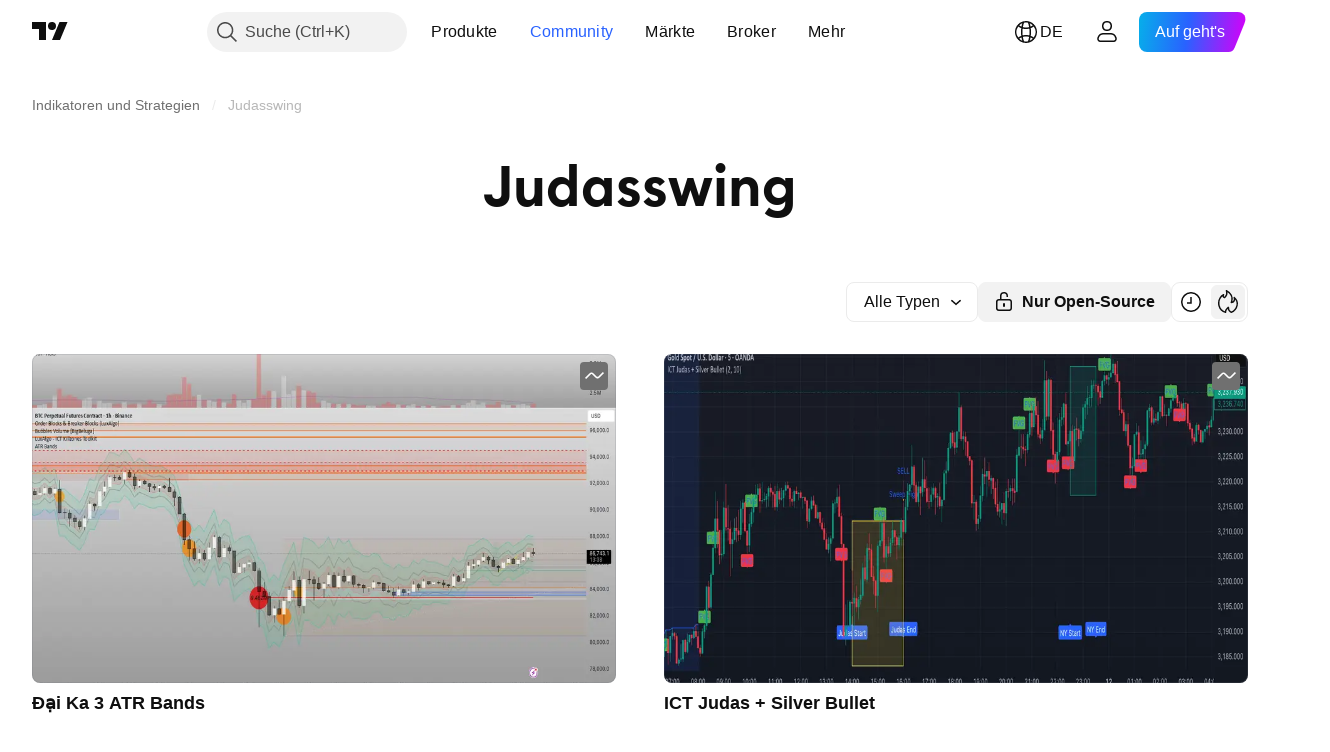

--- FILE ---
content_type: text/css; charset=utf-8
request_url: https://static.tradingview.com/static/bundles/92124.5845fa80448b407d32ec.css
body_size: 794
content:
.small-CtnpmPzP{--ui-lib-size-switch-default:3}.medium-CtnpmPzP{--ui-lib-size-switch-default:4}.large-CtnpmPzP{--ui-lib-size-switch-default:5}.switchView-CtnpmPzP{--ui-lib-size-switch-internal:var(--ui-lib-switchView-size,var(--ui-lib-size-switch-default));--ui-lib-size-switch-internal-s:calc(max(0, 1 - (var(--ui-lib-size-switch-internal) - 3) * (var(--ui-lib-size-switch-internal) - 3)));--ui-lib-size-switch-internal-m:calc(max(0, 1 - (var(--ui-lib-size-switch-internal) - 4) * (var(--ui-lib-size-switch-internal) - 4)));--ui-lib-size-switch-internal-l:calc(max(0, 1 - (var(--ui-lib-size-switch-internal) - 5) * (var(--ui-lib-size-switch-internal) - 5)));display:block;position:relative;--switch-height:calc(var(--ui-lib-size-switch-internal-s)*20px + var(--ui-lib-size-switch-internal-m)*28px + var(--ui-lib-size-switch-internal-l)*34px);height:var(--switch-height);--switch-width:calc(var(--ui-lib-size-switch-internal-s)*38px + var(--ui-lib-size-switch-internal-m)*54px + var(--ui-lib-size-switch-internal-l)*64px);width:var(--switch-width);--switch-padding:calc(var(--ui-lib-size-switch-internal-s)*3px + var(--ui-lib-size-switch-internal-m)*4px + var(--ui-lib-size-switch-internal-l)*5px);--switch-thumb:calc(var(--switch-height) - var(--switch-padding)*2);--default-color:var(--color-container-fill-primary-neutral);--switch-color:var(--ui-lib-switchView-color,var(--default-color))}.switchView-CtnpmPzP.checked-CtnpmPzP{--default-color:var(--color-container-fill-primary-neutral-extra-bold)}.disabled-CtnpmPzP{opacity:.5}.track-CtnpmPzP{background-color:var(--switch-color);border-color:var(--switch-color);border-radius:20px;border-style:solid;border-width:1px;box-sizing:border-box;display:block;height:100%;left:0;position:absolute;top:0;width:100%}.thumb-CtnpmPzP{background:var(--color-container-fill-quinary-inverse);border-radius:50%;display:block;height:var(--switch-thumb);transform:translate(var(--switch-padding),var(--switch-padding));transition-duration:.25s;transition-property:transform;transition-timing-function:ease-out;width:var(--switch-thumb)}.checked-CtnpmPzP .thumb-CtnpmPzP{transform:translate(calc(var(--switch-width) - var(--switch-thumb) - var(--switch-padding)),var(--switch-padding))}[data-theme=light]{--_0-2HGb:var(--color-minty-green-a600);--_1-2HGb:var(--color-minty-green-300)}[data-theme=dark]{--_0-2HGb:var(--color-minty-green-600);--_1-2HGb:var(--color-minty-green-700)}.switcher-fwE97QDf{display:inline-block;flex:0 0 auto;position:relative;vertical-align:middle;z-index:0;-webkit-tap-highlight-color:transparent}.input-fwE97QDf{cursor:default;height:100%;left:0;opacity:0;position:absolute;top:0;width:100%;z-index:1}.input-fwE97QDf:checked,.input-fwE97QDf:disabled,.input-fwE97QDf:focus{border:0;outline:0}.input-fwE97QDf:focus+.thumbWrapper-fwE97QDf:after{display:block}.input-fwE97QDf:focus-visible+.thumbWrapper-fwE97QDf:after{display:block}.input-fwE97QDf:focus:not(:focus-visible)+.thumbWrapper-fwE97QDf:after{display:none}.thumbWrapper-fwE97QDf{display:block;height:fit-content;outline:none;overflow:visible;position:relative;width:fit-content}.thumbWrapper-fwE97QDf:focus{outline:none}.thumbWrapper-fwE97QDf:focus-visible{outline:none}.thumbWrapper-fwE97QDf:after{border-style:solid;border-width:2px;box-sizing:border-box;content:"";display:none;height:calc(100% + 8px);left:-4px;pointer-events:none;position:absolute;top:-4px;width:calc(100% + 8px);z-index:1}.thumbWrapper-fwE97QDf:after{border-radius:24px}.thumbWrapper-fwE97QDf:after{border-color:var(--color-focus-outline-color-blue)}@media (any-hover:hover){.input-fwE97QDf:not(.disabled-fwE97QDf):hover+.thumbWrapper-fwE97QDf{--ui-lib-switchView-color:var(--color-container-fill-tertiary-neutral)}}.input-fwE97QDf:not(.disabled-fwE97QDf):active+.thumbWrapper-fwE97QDf{--ui-lib-switchView-color:var(--color-container-fill-secondary-neutral-normal)}@media (any-hover:hover){.input-fwE97QDf:not(.disabled-fwE97QDf).checked-fwE97QDf:hover+.thumbWrapper-fwE97QDf{--ui-lib-switchView-color:var(--color-container-fill-primary-neutral-bold)}}.input-fwE97QDf:not(.disabled-fwE97QDf).checked-fwE97QDf:active+.thumbWrapper-fwE97QDf{--ui-lib-switchView-color:var(--color-container-fill-primary-neutral-medium)}

--- FILE ---
content_type: text/css; charset=utf-8
request_url: https://static.tradingview.com/static/bundles/20789.ab5c2b3cb921527e4170.css
body_size: 97
content:
.publication-date-CgENjecZ{color:var(--color-text-secondary);display:block;max-width:100%;overflow:hidden;text-overflow:ellipsis;white-space:nowrap;width:fit-content}.publication-date-CgENjecZ.typography-social-CgENjecZ{font-family:-apple-system,BlinkMacSystemFont,Trebuchet MS,Roboto,Ubuntu,sans-serif;font-feature-settings:"tnum" on,"lnum" on;--ui-lib-typography-font-size:14px;--ui-lib-typography-line-height:18px}.publication-date-CgENjecZ.typography-platform-CgENjecZ,.publication-date-CgENjecZ.typography-social-CgENjecZ{font-size:var(--ui-lib-typography-font-size);font-style:normal;font-weight:400;line-height:var(--ui-lib-typography-line-height)}.publication-date-CgENjecZ.typography-platform-CgENjecZ{--ui-lib-typography-line-height:19px;--ui-lib-typography-font-size:13px}

--- FILE ---
content_type: application/javascript; charset=utf-8
request_url: https://static.tradingview.com/static/bundles/de.11389.2b9c5a4a377923252369.js
body_size: 7978
content:
(self.webpackChunktradingview=self.webpackChunktradingview||[]).push([[11389,28567,80739,83496,72939,18137,56316,21764,33334,48741],{353886:e=>{e.exports=["Benachrichtigungen"]},421685:e=>{e.exports=["% des BIP"]},46374:e=>{e.exports=["% Nw."]},291500:e=>{e.exports=["Diskontrendite, %"]},433334:e=>{e.exports=["Schließen"]},167040:e=>{e.exports={en:["C"]}},800919:e=>{e.exports={en:["D"]}},933088:e=>{e.exports={en:["D"]}},918400:e=>{e.exports={en:["E"]}},514149:e=>{e.exports={en:["F"]}},650940:e=>{e.exports={en:["R"]}},745540:e=>{e.exports={en:["R"]}},756757:e=>{e.exports={en:["S"]}},584454:e=>{e.exports=["Optionen"]},763015:e=>{e.exports=["Ok"]},606546:e=>{e.exports=["Mehr erfahren"]},745929:e=>{e.exports=["Hilfe-Center"]},869328:e=>{e.exports={en:["CFD"]}},125354:e=>{e.exports=["Krypto"]},398361:e=>{e.exports=["Alle"]},207586:e=>{e.exports=["Anleihen"]},2380:e=>{e.exports=["Ökonomie"]},570135:e=>{e.exports={en:["Forex"]}},141504:e=>{e.exports={en:["Futures"]}},589740:e=>{e.exports=["Geldmittel"]},875313:e=>{e.exports=["Indizes"]},703374:e=>{e.exports=["Optionen"]},965331:e=>{e.exports=["Aktien"]},405040:e=>{e.exports=["Grafiken für Fundamentaldaten"]},489498:e=>{e.exports={en:["Portfolio"]}},271144:e=>{e.exports=["Über Durchschnitt"]},584549:e=>{e.exports=["Durchschnittliches"]},916581:e=>{e.exports=["Gutes"]},100586:e=>{e.exports=["Großartiges"]},116056:e=>{e.exports=["Ausgezeichnetes"]},823543:e=>{e.exports=["Ordentliches"]},943639:e=>{e.exports=["Mangelhaftes"]},488272:e=>{e.exports=["Sehr gut"]},820864:e=>{e.exports=["vor %s"]},282778:e=>{e.exports={en:["In %s"]}},744479:e=>{e.exports=["1 Jahr"]},820877:e=>{e.exports=["3 Monate"]},655761:e=>{e.exports=["Säulen"]},460896:e=>{e.exports={en:["Community"]}},705109:e=>{e.exports=["Nehmen Sie an einem risikofreien Wettbewerb mit Echtgeldpreisen teil"]},877309:e=>{e.exports=["Verbinden"]},366891:e=>{e.exports=["Es wird verbunden"]},839643:e=>{e.exports=["Kalender"]},607696:e=>{e.exports=["Kalender"]},745054:e=>{e.exports=["Kerzen"]},623633:e=>{e.exports={en:["Chats"]}},686961:e=>{e.exports=["Erstellen Sie eigene oder modifizieren Sie bereits bestehende Indikatoren und Strategien im Pine Editor."]},336620:e=>{e.exports=["Alarme"]},534456:e=>{e.exports=["Fläche"]},527377:e=>{e.exports=["Balken"]},259213:e=>{e.exports=["Grundlinie"]},745504:e=>{e.exports=["Wird jeden Monat abgerechnet."]},967752:e=>{e.exports=["Wird jedes Jahr abgerechnet."]},748741:e=>{e.exports=["Daten-Fenster"]},418926:e=>{e.exports=["Daten sind nicht verfügbar"]},278892:e=>{e.exports={en:["Details"]}},739688:e=>{e.exports=["Verzögert"]},254602:e=>{e.exports=["Eingestellt"]},757833:e=>{e.exports=["Aufgrund verdächtiger Aktivitäten wurde Ihr Konto für neue Käufe gesperrt. Bitte kontaktieren Sie unser Support-Team, um diese Angelegenheit zu klären. Wir bitten um Verständnis."]},537396:e=>{e.exports=["Die gesamte Welt"]},328304:e=>{e.exports=["Ende des Tages"]},339643:e=>{e.exports=["Dieser Teil ist ungültig"]},383490:e=>{e.exports={en:["Kagi"]}},99906:e=>{e.exports=["HLC-Bereich"]},800886:e=>{
e.exports=["HLC-Balken"]},941273:e=>{e.exports={en:["Hotlist"]}},987845:e=>{e.exports=["Urlaub / Feiertag"]},913459:e=>{e.exports=["Hohlkerzen"]},848782:e=>{e.exports=["Titelzeilen"]},863876:e=>{e.exports=["HeikinAshi"]},96052:e=>{e.exports=["Hilfe Center"]},281982:e=>{e.exports=["Tab verstecken"]},498236:e=>{e.exports=["High-Low"]},652969:e=>{e.exports=["Ungültiges Symbol"]},909161:e=>{e.exports=["Dieses Instrument ist nicht erlaubt."]},899511:e=>{e.exports={en:["OK"]}},242820:e=>{e.exports=["Objektbaum und Datenfenster"]},40305:e=>{e.exports=["Tab öffnen"]},786726:e=>{e.exports=["Wird geladen"]},86883:e=>{e.exports=["Das Lernen ist ein fortlaufender Prozess"]},129840:e=>{e.exports=["Limitiert"]},903554:e=>{e.exports=["Linie"]},409394:e=>{e.exports=["Linie mit Markierungen"]},743588:e=>{e.exports=["Line Break"]},500894:e=>{e.exports=["Makro-Maps"]},176937:e=>{e.exports=["Marktübersicht"]},241410:e=>{e.exports=["Markt ist geöffnet"]},762464:e=>{e.exports=["Markt ist geschlossen"]},696935:e=>{e.exports=["Nicht verfügbar"]},206416:e=>{e.exports=["NSE-Daten sind derzeit nicht auf der mobilen App verfügbar. Sie könnten in der Zukunft verfügbar werden."]},620748:e=>{e.exports=["Benachrichtigung"]},338333:e=>{e.exports=["Nachrichten"]},610609:e=>{e.exports=["Nachrichtenstrom"]},988408:e=>{e.exports={en:["Snapshot"]}},442567:e=>{e.exports=["Screener"]},370784:e=>{e.exports=["Zweiter Bruchteil ungültig"]},604074:e=>{e.exports=["Länder auswählen"]},383298:e=>{e.exports=["Session-Volumenprofil"]},279298:e=>{e.exports=["Objektbaum anzeigen"]},586146:e=>{e.exports=["Studien Limit erreicht: {number} Studien pro Layout.\nBitte entfernen Sie einige Studien."]},869217:e=>{e.exports=["Step-Line"]},276519:e=>{e.exports=["Point & Figure"]},673897:e=>{e.exports=["Nachbörslich"]},872221:e=>{e.exports={en:["Pine"]}},167087:e=>{e.exports=["Der Pine-Editor ist umgezogen"]},923304:e=>{e.exports=["Pine-Protokolle"]},236018:e=>{e.exports=["Vorbörslich"]},366123:e=>{e.exports=["Preisformat ist ungültig."]},167476:e=>{e.exports=["Kurse sind um {number} Minuten verzögert"]},369539:e=>{e.exports=["Kurse sind um {number} Min. verzögert und werden alle 30 Sekunden aktualisiert"]},855169:e=>{e.exports={en:["Range"]}},303058:e=>{e.exports={en:["Real-time"]}},303333:e=>{e.exports=["Zur Erinnerung: Der Pine-Editor ist umgezogen"]},188130:e=>{e.exports={en:["Renko"]}},38822:e=>{e.exports=["Wiedergabemodus"]},512504:e=>{e.exports={en:["Watchlist"]}},819134:e=>{e.exports=["Watchlist und Details"]},331165:e=>{e.exports=["Watchlist und Details und Nachrichten"]},929848:e=>{e.exports=["Watchlist und Nachrichten"]},162818:e=>{e.exports=["Watchlist, Details und Nachrichten"]},966719:e=>{e.exports=["Warnung"]},103898:e=>{e.exports={en:["Widget"]}},297025:e=>{e.exports=["Gewinner"]},205935:e=>{e.exports=["Heute"]},315404:e=>{e.exports=["Morgen"]},921568:e=>{e.exports=["Ein Terminal, das allen anderen überlegen ist"]},617809:e=>{e.exports={en:["Time Price Opportunity"]}},551677:e=>{e.exports=["Wählen"]},193722:e=>{e.exports=["Volumenkerzen"]},292763:e=>{
e.exports=["Volumen-Fußabdruck"]},765123:e=>{e.exports=["Er befindet sich nun in dem Feld rechts."]},28010:e=>{e.exports=["Er befindet sich nun im rechten Feld — auf diese Weise erhalten Sie mehr Kontrolle über Ihr Coding und Analysen."]},547537:e=>{e.exports=["Ihr Code beginnt hier!"]},943320:e=>{e.exports=["Gestern"]},158930:e=>{e.exports=["Renditekurven"]},317310:e=>{e.exports=["Jährlich"]},699912:e=>{e.exports=["monatliche Abrechnung"]},425256:e=>{e.exports=["jährliche Abrechnung"]},173039:e=>{e.exports=["monatlich"]},81277:e=>{e.exports=["drei Monate"]},233969:e=>{e.exports=["Test"]},946530:e=>{e.exports=["{proPlanName} Testversion"]},851068:e=>{e.exports=["%d Tag","%d Tage"]},898393:e=>{e.exports=["Monat","Monate"]},589889:e=>{e.exports=["{count} ungelesene Alarmbenachrichtigung","{count} ungelesene Alarmbenachrichtigungen"]},993205:e=>{e.exports=["Jahr","Jahre"]},956316:e=>{e.exports=Object.create(null),e.exports["#AAPL-symbol-description"]={en:["Apple Inc"]},e.exports["#AMEX:SCHO-symbol-description"]={en:["Schwab Short-Term U.S. Treasury ETF"]},e.exports["#AMEX:SHYG-symbol-description"]={en:["Shares 0-5 YEAR High Yield Corporate Bond ETF"]},e.exports["#ASX:XAF-symbol-description"]={en:["S&P/ASX All Australian 50 Index"]},e.exports["#ASX:XAT-symbol-description"]={en:["S&P/ASX All Australian 200 Index"]},e.exports["#ASX:XJO-symbol-description"]={en:["S&P/ASX 200 Index"]},e.exports["#AUDCAD-symbol-description"]=["Australischer Dollar/Kanadischer Dollar"],e.exports["#AUDCHF-symbol-description"]=["Australischer Dollar/Schweizer Franken"],e.exports["#AUDJPY-symbol-description"]=["Australischer Dollar/Japanischer Yen"],e.exports["#AUDNZD-symbol-description"]=["Australischer Dollar/Neuseeländischer Dollar"],e.exports["#AUDRUB-symbol-description"]=["Australischer Dollar/Russischer Rubel"],e.exports["#AUDUSD-symbol-description"]=["Australischer Dollar/U.S. Dollar"],e.exports["#BCBA:IMV-symbol-description"]={en:["S&P MERVAL Index"]},e.exports["#BCHEUR-symbol-description"]={en:["Bitcoin Cash / Euro"]},e.exports["#BCHUSD-symbol-description"]=["Bitcoin Cash / Dollar"],e.exports["#BELEX:BELEX15-symbol-description"]={en:["BELEX 15 Index"]},e.exports["#BIST:XU100-symbol-description"]={en:["BIST 100 Index"]},e.exports["#BITMEX:XBT-symbol-description"]={en:["Bitcoin / U.S. Dollar Index"]},e.exports["#BME:IBC-symbol-description"]={en:["IBEX 35 Index"]},e.exports["#BMFBOVESPA:IBOV-symbol-description"]={en:["Bovespa Index"]},e.exports["#BMFBOVESPA:IBRA-symbol-description"]={en:["IBrasil Index"]},e.exports["#BMFBOVESPA:IBXL-symbol-description"]={en:["Brazil 50 Index"]},e.exports["#BMV:CT-symbol-description"]={en:["China SX20 RT"]},e.exports["#BMV:F-symbol-description"]={en:["Ford Motor Company"]},e.exports["#BMV:ME-symbol-description"]={en:["S&P/BMV IPC Index"]},e.exports["#BRLJPY-symbol-description"]=["Brasilianischer Real / Japanischer Yen"],e.exports["#BSE:ITI-symbol-description"]={en:["ITI Ltd"]},e.exports["#BSE:SENSEX-symbol-description"]={en:["S&P BSE Sensex Index"]},
e.exports["#BTCBRL-symbol-description"]=["Bitcoin / Brasilianischer Real"],e.exports["#BTCCAD-symbol-description"]=["Bitcoin / Kanadischer Dollar"],e.exports["#BTCCNY-symbol-description"]=["Bitcoin / Chinesischer Yuan"],e.exports["#BTCEUR-symbol-description"]={en:["Bitcoin / Euro"]},e.exports["#BTCGBP-symbol-description"]=["Bitcoin / Britisches Pfund"],e.exports["#BTCJPY-symbol-description"]=["Bitcoin / Japanischer Yen"],e.exports["#BTCKRW-symbol-description"]=["Bitcoin / Südkoreanischer Won"],e.exports["#BTCPLN-symbol-description"]=["Bitcoin / Polnischer Zloty"],e.exports["#BTCRUB-symbol-description"]=["Bitcoin / Russischer Rubel"],e.exports["#BTCTHB-symbol-description"]=["Bitcoin / Thailändischer Baht"],e.exports["#BTCUSD-symbol-description"]=["Bitcoin / Dollar"],e.exports["#BTGUSD-symbol-description"]={en:["Bitcoin Gold / U.S. Dollar"]},e.exports["#BVL:SPBLPGPT-symbol-description"]={en:["S&P / BVL Peru General Index (PEN)"]},e.exports["#BVSP-symbol-description"]={en:["Brazil Bovespa Index"]},e.exports["#CADJPY-symbol-description"]=["Kanadischer Dollar/Japanischer Yen"],e.exports["#CADUSD-symbol-description"]=["Kanadischer Dollar / US-Dollar"],e.exports["#CBOE:OEX-symbol-description"]={en:["S&P 100 Index"]},e.exports["#CBOE:VIX-symbol-description"]={en:["Volatility S&P 500 Index"]},e.exports["#CBOT:ZB1!-symbol-description"]={en:["T-Bond Futures"]},e.exports["#CBOT:ZC1!-symbol-description"]=["Mais Futures"],e.exports["#CBOT:ZM1!-symbol-description"]=["Sojabohnen Mehl Futures"],e.exports["#CBOT:ZN1!-symbol-description"]=["10 Jahres T-Note Futures"],e.exports["#CBOT:ZO1!-symbol-description"]=["Hafer Futures"],e.exports["#CBOT:ZQ1!-symbol-description"]=["30 Tages Federal Funds Zinsraten Futures"],e.exports["#CBOT:ZR1!-symbol-description"]=["Reis Futures"],e.exports["#CBOT:ZS1!-symbol-description"]=["Sojabohnen Futures"],e.exports["#CBOT:ZW1!-symbol-description"]=["Weizen Futures"],e.exports["#CBOT_MINI:XK1!-symbol-description"]=["Sojabohnen Mini Futures"],e.exports["#CBOT_MINI:XW1!-symbol-description"]=["Weizen Mini Futures"],e.exports["#CBOT_MINI:YM1!-symbol-description"]=["E-MINI DOW JONES ($5) Futures"],e.exports["#CHFJPY-symbol-description"]=["Schweizer Franken/Japanischer Yen"],e.exports["#CHFUSD-symbol-description"]=["Schweizer Franken / US-Dollar"],e.exports["#CME:BTC1!-symbol-description"]={en:["Bitcoin CME Futures"]},e.exports["#CME:CB1!-symbol-description"]=["Butter Futures-Cash (Continuous: aktueller vorne)"],e.exports["#CME:GF1!-symbol-description"]=["Mastrind Futures"],e.exports["#CME:HE1!-symbol-description"]=["Mager-Schwein Futures"],e.exports["#CME:LE1!-symbol-description"]=["Lebendvieh Futures"],e.exports["#CME_MINI:E71!-symbol-description"]={en:["Euro E-mini Futures"]},e.exports["#CME_MINI:ES1!-symbol-description"]={en:["S&P 500 E-mini Futures"]},e.exports["#CME_MINI:J71!-symbol-description"]=["Japanischer Jen E-mini Futures"],e.exports["#CME_MINI:NQ1!-symbol-description"]=["NASDAQ 100 E-MINI Futures"],e.exports["#CME_MINI:RTY1!-symbol-description"]={en:["E-Mini Russell 2000 Index Futures"]},
e.exports["#COMEX:AEP1!-symbol-description"]=["Europäische Premium Aluminium Futures"],e.exports["#COMEX:AUP1!-symbol-description"]={en:["Aluminum MW U.S. Transaction Premium Platts (25MT) Futures"]},e.exports["#COMEX:GC1!-symbol-description"]={en:["Gold Futures"]},e.exports["#COMEX:HG1!-symbol-description"]=["Kupfer Futures"],e.exports["#COMEX:SI1!-symbol-description"]=["Silber Futures"],e.exports["#COMEX_MINI:QC1!-symbol-description"]=["E-mini Kupfer Futures"],e.exports["#COMEX_MINI:QI1!-symbol-description"]=["Silber (Mini) Futures"],e.exports["#COMEX_MINI:QO1!-symbol-description"]={en:["Gold (Mini) Futures"]},e.exports["#COPPER-symbol-description"]=["Kupfer CFD's"],e.exports["#CORNUSD-symbol-description"]=["CFDs auf Mais"],e.exports["#COTUSD-symbol-description"]=["CFDs auf Baumwolle"],e.exports["#CRYPTOCAP:TOTAL-symbol-description"]=["Krypto-Marktkapitalisierung insg., $"],e.exports["#DFM:DFMGI-symbol-description"]={en:["DFM Index"]},e.exports["#DJ:DJA-symbol-description"]={en:["Dow Jones Composite Average Index"]},e.exports["#DJ:DJCIAGC-symbol-description"]={en:["Dow Jones Commodity Index Agriculture Capped Component"]},e.exports["#DJ:DJCICC-symbol-description"]={en:["Dow Jones Commodity Index Cocoa"]},e.exports["#DJ:DJCIEN-symbol-description"]={en:["Dow Jones Commodity Index Energy"]},e.exports["#DJ:DJCIGC-symbol-description"]={en:["Dow Jones Commodity Index Gold"]},e.exports["#DJ:DJCIGR-symbol-description"]={en:["Dow Jones Commodity Index Grains"]},e.exports["#DJ:DJCIIK-symbol-description"]={en:["Dow Jones Commodity Index Nickel"]},e.exports["#DJ:DJCIKC-symbol-description"]={en:["Dow Jones Commodity Index Coffee"]},e.exports["#DJ:DJCISB-symbol-description"]={en:["Dow Jones Commodity Index Sugar"]},e.exports["#DJ:DJCISI-symbol-description"]={en:["Dow Jones Commodity Index Silver"]},e.exports["#DJ:DJI-symbol-description"]=["Dow Jones Industrial Average"],e.exports["#DJ:DJT-symbol-description"]={en:["Dow Jones Transportation Average Index"]},e.exports["#DJ:DJU-symbol-description"]={en:["Dow Jones Utility Average Index"]},e.exports["#DJ:DJUSCL-symbol-description"]={en:["Dow Jones U.S. Coal Index"]},e.exports["#EGX:EGX30-symbol-description"]={en:["EGX 30 Index"]},e.exports["#ETCBTC-symbol-description"]={en:["Ethereum Classic / Bitcoin"]},e.exports["#ETCEUR-symbol-description"]={en:["Ethereum Classic / Euro"]},e.exports["#ETCUSD-symbol-description"]=["Ethereum Classic / Dollar"],e.exports["#ETHBTC-symbol-description"]={en:["Ethereum / Bitcoin"]},e.exports["#ETHEUR-symbol-description"]={en:["Ethereum / Euro"]},e.exports["#ETHGBP-symbol-description"]=["Ethereum / Britisches Pfund"],e.exports["#ETHJPY-symbol-description"]=["Ethereum / Japanischer Jen"],e.exports["#ETHKRW-symbol-description"]=["Ethereum / Südkoreanischer Won"],e.exports["#ETHTHB-symbol-description"]=["Ethereum / Thailändischer Baht"],e.exports["#ETHUSD-symbol-description"]=["Ethereum / Dollar"],e.exports["#EUBUND-symbol-description"]={en:["Euro Bund"]},e.exports["#EURAUD-symbol-description"]=["Euro / Australischer Dollar"],
e.exports["#EURBRL-symbol-description"]=["Euro / Brasilianischer Real"],e.exports["#EURCAD-symbol-description"]=["Euro / Kanadischer Dollar"],e.exports["#EURCHF-symbol-description"]=["Euro / Schweizer Franken"],e.exports["#EURGBP-symbol-description"]=["Euro / Britisches Pfund"],e.exports["#EURJPY-symbol-description"]=["Euro / Japanischer Yen"],e.exports["#EURNOK-symbol-description"]=["Euro / Norwegische Krone"],e.exports["#EURNZD-symbol-description"]=["Euro / Neuseeländischer Dollar"],e.exports["#EURONEXT:AEX-symbol-description"]={en:["AEX Index"]},e.exports["#EURONEXT:BEL20-symbol-description"]={en:["BEL 20 Index"]},e.exports["#EURONEXT:PX1-symbol-description"]={en:["CAC 40 Index"]},e.exports["#EURRUB-symbol-description"]=["EURO / RUSSISCHER RUBEL"],e.exports["#EURRUB_TOM-symbol-description"]=["EUR/RUB TOM"],e.exports["#EURSEK-symbol-description"]=["Euro / Schwedische Krone"],e.exports["#EURTRY-symbol-description"]=["Euro  / Neue Türkische Lira"],e.exports["#EURUSD-symbol-description"]=["Euro / US-Dollar"],e.exports["#EUSTX50-symbol-description"]={en:["Euro Stoxx 50 Index"]},e.exports["#FOREXCOM:US2000-symbol-description"]={en:["US Small Cap 2000"]},e.exports["#FRA40-symbol-description"]={en:["CAC 40 Index"]},e.exports["#FRED:GDP-symbol-description"]=["Bruttoinlandsprodukt, 1-Dezimal"],e.exports["#FRED:POP-symbol-description"]=["Gesamtbevölkerung: alle Altersgruppen einschließlich der Streitkräfte im Ausland"],e.exports["#FRED:UNRATE-symbol-description"]=["Arbeitslosenquote Zivil"],e.exports["#FTSEMYX:FBMKLCI-symbol-description"]={en:["FTSE Bursa Malaysia KLCI Index"]},e.exports["#FWB:KT1-symbol-description"]={en:["Key Tronic Corр."]},e.exports["#FX:AUS200-symbol-description"]={en:["S&P/ASX Index"]},e.exports["#FX:US30-symbol-description"]={en:["Dow Jones Industrial Average Index"]},e.exports["#GBPAUD-symbol-description"]=["Britisches Pfund / Australischer Dollar"],e.exports["#GBPCAD-symbol-description"]=["Britisches Pfund / Kanadischer Dollar"],e.exports["#GBPCHF-symbol-description"]=["Britisches Pfund / Schweizer Franken"],e.exports["#GBPEUR-symbol-description"]=["PFUND STERLING / EURO"],e.exports["#GBPJPY-symbol-description"]=["Britisches Pfund / Japanischer Yen"],e.exports["#GBPNZD-symbol-description"]=["Britisches Pfund / Neuseeländischer Dollar"],e.exports["#GBPPLN-symbol-description"]=["Britisches Pfund / Polnischer Zloty"],e.exports["#GBPRUB-symbol-description"]=["Pfund Sterling / Russischer Rubel"],e.exports["#GBPUSD-symbol-description"]=["Britisches Pfund / US-Dollar"],e.exports["#GER30-symbol-description"]={en:["DAX Index"]},e.exports["#GOOG-symbol-description"]={en:["Alphabet Inc (Google) Class C"]},e.exports["#GOOGL-symbol-description"]={en:["Alphabet Inc (Google) Class A"]},e.exports["#GPW:ACG-symbol-description"]={en:["Acautogaz"]},e.exports["#GPW:WIG20-symbol-description"]={en:["WIG20 Index"]},e.exports["#HSI:HSI-symbol-description"]={en:["Hang Seng Index"]},e.exports["#ICEUS:DX1!-symbol-description"]={en:["U.S. Dollar Index Futures"]},e.exports["#IDX:COMPOSITE-symbol-description"]={
en:["IDX Composite Index"]},e.exports["#INDEX:HSCE-symbol-description"]=["Hang Seng Chinenischer Leitindex"],e.exports["#INDEX:JKSE-symbol-description"]={en:["Jakarta Composite Index"]},e.exports["#INDEX:KLSE-symbol-description"]={en:["Bursa Malaysia KLCI Index"]},e.exports["#INDEX:MIB-symbol-description"]={en:["MIB Index"]},e.exports["#INDEX:MOY0-symbol-description"]={en:["Euro Stoxx 50 Index"]},e.exports["#INDEX:STI-symbol-description"]={en:["STI Index"]},e.exports["#INDEX:TWII-symbol-description"]={en:["Taiwan Weighted Index"]},e.exports["#INDEX:XLY0-symbol-description"]={en:["Shanghai Composite Index"]},e.exports["#IOTUSD-symbol-description"]={en:["IOTA / U.S. Dollar"]},e.exports["#JPN225-symbol-description"]={en:["Japan 225 Index"]},e.exports["#JPYKRW-symbol-description"]=["Japanischer Yen / Südkoreanischer Won"],e.exports["#JPYRUB-symbol-description"]=["Japanischer Yen / Russischer Rubel"],e.exports["#JPYUSD-symbol-description"]=["Japanischer Yen / US-Dollar"],e.exports["#LKOH-symbol-description"]={en:["LUKOIL"]},e.exports["#LSE:SCHO-symbol-description"]={en:["Scholium Group Plc Ord 1P"]},e.exports["#LTCBRL-symbol-description"]=["Litecoin / Brasilianischer Real"],e.exports["#LTCBTC-symbol-description"]={en:["Litecoin / Bitcoin"]},e.exports["#LTCUSD-symbol-description"]=["Litecoin / Dollar"],e.exports["#LUNAUSD-symbol-description"]={en:["Luna / U.S. Dollar"]},e.exports["#MOEX:BR1!-symbol-description"]={en:["Brent Oil Futures"]},e.exports["#MOEX:GAZP-symbol-description"]={en:["GAZPROM"]},e.exports["#MOEX:IMOEX-symbol-description"]={en:["MOEX Russia Index"]},e.exports["#MOEX:MGNT-symbol-description"]={en:["MAGNIT"]},e.exports["#MOEX:MICEXINDEXCF-symbol-description"]={en:["MOEX Russia Index"]},e.exports["#MOEX:MX1!-symbol-description"]={en:["MICEX Index Futures"]},e.exports["#MOEX:MX2!-symbol-description"]={en:["MICEX Index Futures"]},e.exports["#MOEX:RI1!-symbol-description"]={en:["RTS Index Futures"]},e.exports["#MOEX:RTSI-symbol-description"]={en:["RTS Index"]},e.exports["#MOEX:RUAL-symbol-description"]={en:["United Company RUSAL PLC"]},e.exports["#MOEX:SBER-symbol-description"]={en:["SBERBANK"]},e.exports["#MOEX:VTBR-symbol-description"]={en:["VTB"]},e.exports["#MSFT-symbol-description"]={en:["Microsoft Corp."]},e.exports["#NAS100-symbol-description"]={en:["US 100 Cash CFD"]},e.exports["#NASDAQ:AMD-symbol-description"]={en:["Advanced Micro Devices Inc"]},e.exports["#NASDAQ:GOOG-symbol-description"]={en:["Alphabet Inc (Google) Class C"]},e.exports["#NASDAQ:GOOGL-symbol-description"]={en:["Alphabet Inc (Google) Class A"]},e.exports["#NASDAQ:HGX-symbol-description"]={en:["PHLX Housing Sector Index"]},e.exports["#NASDAQ:IEF-symbol-description"]=["Ishares 7-10 Year Treasury BondETF"],e.exports["#NASDAQ:IEI-symbol-description"]={en:["Ishares 3-7 Year Treasury Bond ETF"]},e.exports["#NASDAQ:ITI-symbol-description"]={en:["Iteris Inc"]},e.exports["#NASDAQ:IXIC-symbol-description"]={en:["Nasdaq Composite Index"]},e.exports["#NASDAQ:LCID-symbol-description"]=["#NASDAQ:LCID-Symbolbeschreibung"],
e.exports["#NASDAQ:LE-symbol-description"]={en:["Lands' End Inc"]},e.exports["#NASDAQ:NDX-symbol-description"]={en:["Nasdaq 100 Index"]},e.exports["#NASDAQ:OSX-symbol-description"]={en:["PHLX Oil Service Sector Index"]},e.exports["#NASDAQ:SHY-symbol-description"]={en:["Ishares 1-3 Year Treasury Bond ETF"]},e.exports["#NASDAQ:SOX-symbol-description"]={en:["Philadelphia Semiconductor Index"]},e.exports["#NASDAQ:TLT-symbol-description"]={en:["Ishares 20+ Year Treasury Bond ETF"]},e.exports["#NASDAQ:UTY-symbol-description"]={en:["PHLX Utility Sector Index"]},e.exports["#NASDAQ:XAU-symbol-description"]={en:["PHLX Gold and Silver Sector Index"]},e.exports["#NASDAQ:ZS-symbol-description"]={en:["Zscaler Inc"]},e.exports["#NEOUSD-symbol-description"]={en:["NEO / U.S. Dollar"]},e.exports["#NGAS-symbol-description"]=["Erdgas (Henry Hub)"],e.exports["#NKY-symbol-description"]={en:["Japan 225 Index"]},e.exports["#NSE:ITI-symbol-description"]={en:["Indian Telephone Industries Limited"]},e.exports["#NSE:NIFTY-symbol-description"]={en:["Nifty 50 Index"]},e.exports["#NYMEX:AEZ1!-symbol-description"]={en:["NY Ethanol Futures"]},e.exports["#NYMEX:CJ1!-symbol-description"]={en:["Cocoa Futures"]},e.exports["#NYMEX:CL1!-symbol-description"]={en:["Light Crude Oil Futures"]},e.exports["#NYMEX:HO1!-symbol-description"]={en:["NY Harbor ULSD Futures"]},e.exports["#NYMEX:KT1!-symbol-description"]=["Kaffee Futures"],e.exports["#NYMEX:NG1!-symbol-description"]={en:["Natural Gas Futures"]},e.exports["#NYMEX:PA1!-symbol-description"]={en:["Palladium Futures"]},e.exports["#NYMEX:PL1!-symbol-description"]=["Platin Futures"],e.exports["#NYMEX:RB1!-symbol-description"]={en:["RBOB Gasoline Futures"]},e.exports["#NYMEX:TT1!-symbol-description"]=["Baumwoll-Futures"],e.exports["#NYMEX_MINI:QG1!-symbol-description"]=["E-mini Erdgas Futures"],e.exports["#NYMEX_MINI:QM1!-symbol-description"]=["E-mini  Leicht-Rohöl Futures"],e.exports["#NYMEX_MINI:QU1!-symbol-description"]=["E-mini Benzin Futures"],e.exports["#NYSE:BABA-symbol-description"]={en:["Alibaba Group Holdings Ltd."]},e.exports["#NYSE:F-symbol-description"]={en:["FORD MTR CO DEL"]},e.exports["#NYSE:HE-symbol-description"]={en:["Hawaiian Electric Industries"]},e.exports["#NYSE:NYA-symbol-description"]={en:["NYSE Composite Index"]},e.exports["#NYSE:PBR-symbol-description"]={en:["PETROLEO BRASILEIRO SA PETROBR"]},e.exports["#NYSE:XAX-symbol-description"]={en:["AMEX Composite Index"]},e.exports["#NYSE:XMI-symbol-description"]={en:["NYSE ARCA Major Market Index"]},e.exports["#NZDJPY-symbol-description"]=["Neuseeländischer Dollar / Japanischer Yen"],e.exports["#NZDUSD-symbol-description"]=["Neuseeländischer Dollar / US-Dollar"],e.exports["#NZX:ALLC-symbol-description"]=["S&P/NZX ALL Index ( Capital Index )"],e.exports["#NZX:NZ50G-symbol-description"]=["S&P / NZX 50 Index"],e.exports["#OANDA:NATGASUSD-symbol-description"]=["Erdgas CFD's"],e.exports["#OANDA:SPX500USD-symbol-description"]={en:["S&P 500 Index"]},e.exports["#OANDA:XCUUSD-symbol-description"]=["Kupfer CFD's (US$ / lb)"],
e.exports["#OMXCOP:OMXC25-symbol-description"]={en:["OMX Copenhagen 25 Index"]},e.exports["#OMXCOP:SCHO-symbol-description"]={en:["Schouw & Co A/S"]},e.exports["#OMXHEX:OMXH25-symbol-description"]={en:["OMX Helsinki 25 Index"]},e.exports["#OMXRSE:OMXRGI-symbol-description"]={en:["OMX Riga Gross Index"]},e.exports["#OMXSTO:OMXS30-symbol-description"]={en:["OMX Stockholm 30 Index"]},e.exports["#OMXTSE:OMXTGI-symbol-description"]={en:["OMX Tallinn Gross Index"]},e.exports["#OMXVSE:OMXVGI-symbol-description"]={en:["OMX Vilnius Gross Index"]},e.exports["#OTC:IHRMF-symbol-description"]={en:["Ishares MSCI Japan SHS"]},e.exports["#QSE:GNRI-symbol-description"]={en:["QE Index"]},e.exports["#RTS-symbol-description"]=["Russischer RTS Index"],e.exports["#RUSSELL:RUA-symbol-description"]={en:["Russell 3000 Index"]},e.exports["#RUSSELL:RUI-symbol-description"]={en:["Russell 1000 Index"]},e.exports["#RUSSELL:RUT-symbol-description"]={en:["Russell 2000 Index"]},e.exports["#SET:GC-symbol-description"]={en:["Global Connections Public Company"]},e.exports["#SIX:F-symbol-description"]={en:["Ford Motor Company"]},e.exports["#SIX:SMI-symbol-description"]={en:["Swiss Market Index"]},e.exports["#SOLUSD-symbol-description"]={en:["Solana / U.S. Dollar"]},e.exports["#SOYBNUSD-symbol-description"]=["CFDs auf Sojabohnen"],e.exports["#SP:OEX-symbol-description"]={en:["S&P 100 Index"]},e.exports["#SP:SPGSCI-symbol-description"]={en:["S&P Goldman Sachs Commodity Index"]},e.exports["#SP:SPX-symbol-description"]={en:["S&P 500 Index"]},e.exports["#SP:SVX-symbol-description"]={en:["S&P 500 Value Index"]},e.exports["#SPX500-symbol-description"]={en:["S&P 500 Index"]},e.exports["#SUGARUSD-symbol-description"]=["CFDs auf Zucker"],e.exports["#SZSE:399001-symbol-description"]={en:["Shenzhen Component Index"]},e.exports["#TADAWUL:2370-symbol-description"]=["#TADAWUL:2370-Symbolbeschreibung"],e.exports["#TADAWUL:TASI-symbol-description"]=["Tadawul Aktienindex"],e.exports["#TASE:TA35-symbol-description"]=["TA -35 Index"],e.exports["#TSX:TSX-symbol-description"]={en:["S&P/TSX Composite Index"]},e.exports["#TSX:TX60-symbol-description"]={en:["S&P/TSX 60 Index"]},e.exports["#TVC:AU10-symbol-description"]=["Australische Staatsanleihe 10-Jahre"],e.exports["#TVC:AU10Y-symbol-description"]=["Australische Staatsanleihen 10-Jahre"],e.exports["#TVC:AXY-symbol-description"]=["Australischer-Dollar Währungsindex"],e.exports["#TVC:BXY-symbol-description"]=["Britischer-Pfund Währungsindex"],e.exports["#TVC:CA10-symbol-description"]=["Kanadische Staatsanleihen, 10 YR"],e.exports["#TVC:CA10Y-symbol-description"]=["Kanadische Staatsanleihen 10 YR Rendite"],e.exports["#TVC:CAC40-symbol-description"]={en:["CAC 40 Index"]},e.exports["#TVC:CN10-symbol-description"]=["Chinesische Staatsanleihe 10-Jahre"],e.exports["#TVC:CN10Y-symbol-description"]=["Chinesische Staatsanleihen 10-Jahre"],e.exports["#TVC:CXY-symbol-description"]=["Kanadischer-Dollar Währungsindex"],e.exports["#TVC:DE10-symbol-description"]=["Deutsche Staatsanleihen 10-Jahre"],
e.exports["#TVC:DE10Y-symbol-description"]=["Deutsche Staatsanleihen 10-Jahre"],e.exports["#TVC:DEU30-symbol-description"]={en:["DAX Index"]},e.exports["#TVC:DJI-symbol-description"]={en:["Dow Jones Industrial Average Index"]},e.exports["#TVC:DXY-symbol-description"]=["US-Dollar Währungsindex"],e.exports["#TVC:ES10-symbol-description"]=["Spanische Staatsanleihe 10-Jahre"],e.exports["#TVC:ES10Y-symbol-description"]=["Spanische Staatsanleihen 10-Jahre"],e.exports["#TVC:EUBUND-symbol-description"]={en:["Euro Bund"]},e.exports["#TVC:EXY-symbol-description"]=["Euro Währungsindex"],e.exports["#TVC:FR10-symbol-description"]=["Französiche Staatsanleihe 10-Jahre"],e.exports["#TVC:FR10Y-symbol-description"]=["Französiche Staatsanleihen 10-Jahre"],e.exports["#TVC:FTMIB-symbol-description"]={en:["Milano Italia Borsa Index"]},e.exports["#TVC:GB02-symbol-description"]=["UK Staatsanleihe 2-Jahre"],e.exports["#TVC:GB10-symbol-description"]=["UK Staatsanleihe 10-Jahre"],e.exports["#TVC:GB10Y-symbol-description"]=["Britische Staatsanleihen 10-Jahre"],e.exports["#TVC:GOLD-symbol-description"]=["GOLD CFD's (US$ / OZ)"],e.exports["#TVC:HSI-symbol-description"]={en:["Hang Seng Index"]},e.exports["#TVC:IBEX35-symbol-description"]={en:["IBEX 35 Index"]},e.exports["#TVC:ID03-symbol-description"]=["Indonesische Staatsanleihe 3-Jahre"],e.exports["#TVC:ID10-symbol-description"]=["Indonesische Staatsanleihe 10-Jahre"],e.exports["#TVC:ID10Y-symbol-description"]=["Indonesien Staatsanleihen 10 YR Rendite"],e.exports["#TVC:IN10-symbol-description"]=["India Staatsanleihe 10-Jahre"],e.exports["#TVC:IN10Y-symbol-description"]=["Indische Staatsanleihen 10 Jahre"],e.exports["#TVC:IT10-symbol-description"]=["Italienische Staatsanleihe 10-Jahre"],e.exports["#TVC:IT10Y-symbol-description"]=["Italienische Staatsanleihen 10 Jahre"],e.exports["#TVC:IXIC-symbol-description"]={en:["US Composite Index"]},e.exports["#TVC:JP10-symbol-description"]=["Japanische Staatsanleihe 10-Jahre"],e.exports["#TVC:JP10Y-symbol-description"]=["Japanische Staatsanleihen 10 Jahre"],e.exports["#TVC:JXY-symbol-description"]=["Japanischer-Yen Währungsindex"],e.exports["#TVC:KOSPI-symbol-description"]={en:["Korea Composite Stock Price Index"]},e.exports["#TVC:KR10-symbol-description"]=["Koreanische Staatsanleihe 10-Jahre"],e.exports["#TVC:KR10Y-symbol-description"]=["Koreanische Staatsanleihen 10-Jahre"],e.exports["#TVC:MY10-symbol-description"]=["Malaysische Staatsanleihen 10 YR"],e.exports["#TVC:MY10Y-symbol-description"]=["Malaysische Staatsanleihen 10 Jahre"],e.exports["#TVC:NDX-symbol-description"]={en:["US 100 Index"]},e.exports["#TVC:NI225-symbol-description"]={en:["Japan 225 Index"]},e.exports["#TVC:NL10-symbol-description"]=["Niederländische Staatsanleihen, 10 YR"],e.exports["#TVC:NL10Y-symbol-description"]=["Niederländische Staatsanleihen 10 YR Rendite"],e.exports["#TVC:NYA-symbol-description"]={en:["NYSE Composite Index"]},e.exports["#TVC:NZ10-symbol-description"]=["Neuseeländische Staatsanleihen, 10 YR"],
e.exports["#TVC:NZ10Y-symbol-description"]=["Neuseeländische Staatsanleihen 10 YR Rendite"],e.exports["#TVC:PALLADIUM-symbol-description"]=["Palladium CFD's (US$ / OZ)"],e.exports["#TVC:PL05Y-symbol-description"]=["Polnische Staatsanleihen 5 Jahre"],e.exports["#TVC:PL10Y-symbol-description"]=["Polnische Staatsanleihen 10 Jahre"],e.exports["#TVC:PLATINUM-symbol-description"]=["CFDs auf Platin (US$ / OZ)"],e.exports["#TVC:PT10-symbol-description"]=["Portugiesische Staatsanleihe 10-Jahre"],e.exports["#TVC:PT10Y-symbol-description"]=["Portugiesische Staatsanleihen 10-Jahre"],e.exports["#TVC:SA40-symbol-description"]={en:["South Africa Top 40 Index"]},e.exports["#TVC:SILVER-symbol-description"]=["Silber CFD's (US$ / OZ)"],e.exports["#TVC:SPX-symbol-description"]={en:["S&P 500 Index"]},e.exports["#TVC:SSMI-symbol-description"]=["Schweizer Marktindex"],e.exports["#TVC:STI-symbol-description"]={en:["Straits Times Index"]},e.exports["#TVC:SX5E-symbol-description"]={en:["Euro Stoxx 50 Index"]},e.exports["#TVC:SXY-symbol-description"]=["Schweizer Franken Währungsindex"],e.exports["#TVC:TR10-symbol-description"]=["Türkei Staatsanleihe 10-Jahre"],e.exports["#TVC:TR10Y-symbol-description"]=["Türkische Staatsanleihen 10 Jahre"],e.exports["#TVC:UKOIL-symbol-description"]=["Brent Rohöl CFD's"],e.exports["#TVC:UKX-symbol-description"]={en:["UK 100 Index"]},e.exports["#TVC:US02-symbol-description"]=["US Staatsanleihe 2-Jahre"],e.exports["#TVC:US02Y-symbol-description"]=["US Staatsanleihen 2 Jahre"],e.exports["#TVC:US05-symbol-description"]=["US Staatsanleihe 5-Jahre"],e.exports["#TVC:US05Y-symbol-description"]=["US Staatsanleihen 5 Jahre"],e.exports["#TVC:US10-symbol-description"]=["US Staatsanleihe 10-Jahre"],e.exports["#TVC:US10Y-symbol-description"]=["US Staatsanleihen 10 Jahre"],e.exports["#TVC:US30-symbol-description"]=["US-Staatsanleihen 30 Jahre"],e.exports["#TVC:USOIL-symbol-description"]=["WTI Rohöl CFD's"],e.exports["#TVC:VIX-symbol-description"]=["Volatilitätsindex S&P 500"],e.exports["#TVC:ZXY-symbol-description"]={en:["New Zealand Dollar Currency Index"]},e.exports["#TWII-symbol-description"]={en:["Taiwan Weighted Index"]},e.exports["#TWSE:TAIEX-symbol-description"]={en:["Taiwan Capitalization Weighted Stock Index"]},e.exports["#TWTR-symbol-description"]=["TWITTER INC"],e.exports["#UK100-symbol-description"]={en:["FTSE 100 Index"]},e.exports["#UKOIL-symbol-description"]=["Rohöl CFD's (Brent)"],e.exports["#UNIUSD-symbol-description"]={en:["Uniswap / U.S. Dollar"]},e.exports["#US30-symbol-description"]={en:["Dow Jones Industrial Average Index"]},e.exports["#USDAUD-symbol-description"]=["US-Dollar / Australischer Dollar"],e.exports["#USDBRL-symbol-description"]=["US Dollar / Brasilianischer Real"],e.exports["#USDCAD-symbol-description"]=["US-Dollar / Kanadischer Dollar"],e.exports["#USDCHF-symbol-description"]=["US-Dollar / Schweizer Franken"],e.exports["#USDCNY-symbol-description"]=["US DOLLAR / YUAN RENMINBI"],e.exports["#USDDKK-symbol-description"]=["US DOLLAR / DÄNISCHE KRONE"],
e.exports["#USDEUR-symbol-description"]=["US-Dollar / Euro"],e.exports["#USDGBP-symbol-description"]=["US-Dollar / Pfund Sterling"],e.exports["#USDHKD-symbol-description"]=["U.S.-Dollar/Hongkong-Dollar"],e.exports["#USDHUF-symbol-description"]=["U.S. Dollar / Ungarischer Forint"],e.exports["#USDIDR-symbol-description"]=["US Dollar / Rupie"],e.exports["#USDILS-symbol-description"]=["U.S. Dollar / Israelischer Shekel"],e.exports["#USDINR-symbol-description"]=["US-Dollar / Indische Rupie"],e.exports["#USDJPY-symbol-description"]=["US-Dollar / Japanischer Yen"],e.exports["#USDKRW-symbol-description"]=["U.S. Dollar / Südkorea"],e.exports["#USDMXN-symbol-description"]=["U.S. Dollar/Mexikanischer Peso"],e.exports["#USDNZD-symbol-description"]=["US Dollar / Neuseeland Dollar"],e.exports["#USDPHP-symbol-description"]=["US Dollar / Philippinischer Peso"],e.exports["#USDPLN-symbol-description"]=["USD/PLN"],e.exports["#USDRUB-symbol-description"]=["U.S. Dollar / Russischer Rubel"],e.exports["#USDRUB_TOM-symbol-description"]=["USD/RUB TOM"],e.exports["#USDSEK-symbol-description"]=["US-Dollar / Schwedische Krone"],e.exports["#USDSGD-symbol-description"]=["US-DOLLAR / SINGAPUR-DOLLAR"],e.exports["#USDTHB-symbol-description"]={en:["U.S. Dollar / Thai Baht"]},e.exports["#USDTRY-symbol-description"]=["US-Dollar / Türkische Neue Lira"],e.exports["#USDZAR-symbol-description"]=["U.S. Dollar / Süd Afrikanischer Rand"],e.exports["#USOIL-symbol-description"]=["Rohöl CFD's (WTI)"],e.exports["#WHEATUSD-symbol-description"]=["CFDs auf Weizen"],e.exports["#XAGUSD-symbol-description"]=["Silber / US-Dollar"],e.exports["#XAUUSD-symbol-description"]={en:["Gold Spot / U.S. Dollar"]},e.exports["#XBTCAD-symbol-description"]=["Bitcoin / Kanadischer Dollar"],e.exports["#XETR:DAX-symbol-description"]={en:["DAX Index"]},e.exports["#XMRUSD-symbol-description"]={en:["Monero / U.S. Dollar"]},e.exports["#XPDUSD-symbol-description"]=["Palladium CFD's"],e.exports["#XPTUSD-symbol-description"]=["Platinum / US-Dollar"],e.exports["#XRPBTC-symbol-description"]={en:["XRP / Bitcoin"]},e.exports["#XRPEUR-symbol-description"]={en:["XRP / Euro"]},e.exports["#XRPUSD-symbol-description"]=["XRP / US Dollar"],e.exports["#ZECUSD-symbol-description"]=["Zach / U.S. Dollar"]}}]);